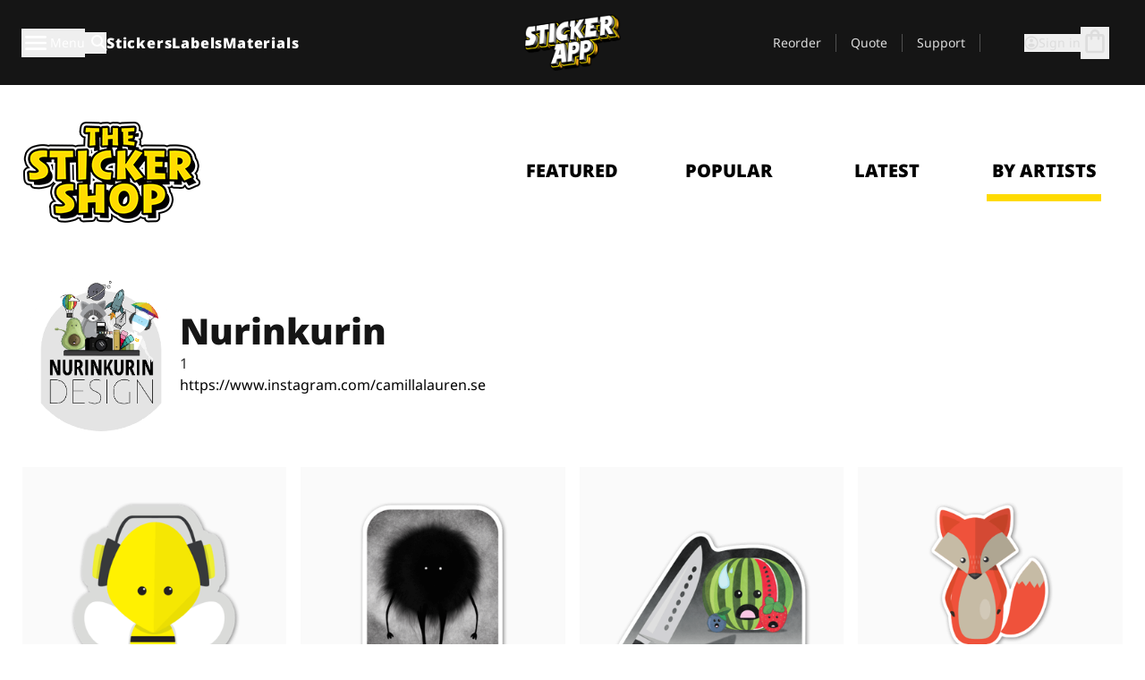

--- FILE ---
content_type: text/javascript
request_url: https://stickerapp.com/_app/immutable/chunks/vFCHByDg.js
body_size: 1517
content:
import{p as j,i as c,r as X,b as Y}from"./a71WPKxp.js";import{p as J,y as $,t as u,a as f,b as K,e as x,s as w,g as o,i as r,u as m,r as v,o as L,z as G,h as ee,c as te,f as ae}from"./VXJaE3pu.js";import{c as re}from"./PQckyg2g.js";import{i as b,d as s,j as g,m as se,y as le,z as de,E as ne,a as H}from"./DJQEs3gf.js";try{let n=typeof window<"u"?window:typeof global<"u"?global:typeof globalThis<"u"?globalThis:typeof self<"u"?self:{},e=new n.Error().stack;e&&(n._sentryDebugIds=n._sentryDebugIds||{},n._sentryDebugIds[e]="5da2487c-8994-477e-a9e9-d00033ecc966",n._sentryDebugIdIdentifier="sentry-dbid-5da2487c-8994-477e-a9e9-d00033ecc966")}catch{}var ie=$('<svg xmlns="http://www.w3.org/2000/svg" viewBox="0 -960 960 960" fill="currentcolor"><path d="m382-354 339-339q12-12 28-12t28 12q12 12 12 28.5T777-636L410-268q-12 12-28 12t-28-12L182-440q-12-12-11.5-28.5T183-497q12-12 28.5-12t28.5 12l142 143Z"></path></svg>');function oe(n,e){J(e,!0);const C=j(e,"sizeClass",3,"w-full h-full");var _=ie();u(q=>g(_,0,q),[()=>b(s(C(),"overflow-hidden align-middle"))]),f(n,_),K()}var ve=x("<div><div> </div></div>"),fe=x("<label><!></label>"),ue=x('<div aria-hidden="true"><!></div>'),be=x("<div><!></div>"),ge=x("<span> </span>"),ce=x('<div><div class="flex flex-row"><!> <div><input/> <!> <!></div></div> <!> <!></div>');function ye(n,e){J(e,!0);let C=j(e,"value",15),_=j(e,"inputElement",15),q=X(e,["$$slots","$$events","$$legacy","id","class","value","label","inputElement","error","helpText","successText","helperElement","helperElementClass","adornment"]);const E=m(()=>e.id??de()),T=m(()=>e.error?{messageColor:s("text-st-red-500"),message:e.error,Icon:ne,borderClass:s("border border-2 border-st-red-500")}:e.successText?{messageColor:s("text-st-green-500"),message:e.successText,Icon:oe,borderClass:s("border-st-green-500 ring ring-st-green-200")}:e.helpText?{message:e.helpText,messageColor:s("text-st-gray-800")}:{}),B=m(()=>r(T).messageColor),z=m(()=>r(T).message),F=m(()=>r(T).Icon),P=m(()=>r(T).borderClass);var I=ce(),D=o(I),U=o(D);{var M=a=>{var t=ve(),i=o(t),l=o(i,!0);v(i),v(t),u(h=>{g(t,1,h),L(l,e.adornment)},[()=>b(s("flex","h-12","rounded","border","border-r-0","rounded-r-none","border-st-gray-500","bg-white","px-4","pt-3"))]),f(a,t)};c(U,a=>{e.adornment&&a(M)})}var k=w(U,2),p=o(k);se(p,()=>({...q,id:r(E),class:"peer w-full text-base text-st-gray-900 placeholder-transparent outline-none disabled:text-st-gray-500","aria-invalid":!!e.error,"aria-describedby":r(z)?`${r(E)}-message`:void 0}),void 0,void 0,void 0,void 0,!0),Y(p,a=>_(a),()=>_());var Z=w(p,2);{var N=a=>{var t=fe(),i=o(t);{var l=d=>{var y=ee();u(()=>L(y,e.label)),f(d,y)},h=d=>{var y=te(),W=ae(y);G(W,()=>e.label),f(d,y)};c(i,d=>{!e.label||typeof e.label=="string"?d(l):d(h,!1)})}v(t),u(d=>{H(t,"for",r(E)),g(t,1,d)},[()=>{var d;return b(s("pointer-events-none absolute transition-all peer-disabled:text-st-gray-600",((d=C())==null?void 0:d.length)>0?"top-1 text-sm text-gray-500":"top-5 text-base text-gray-900 peer-focus:top-1 peer-focus:text-sm peer-focus:text-gray-500"))}]),f(a,t)};c(Z,a=>{e.label&&a(N)})}var O=w(Z,2);{var Q=a=>{var t=ue(),i=o(t);re(i,()=>r(F),(l,h)=>{h(l,{sizeClass:"h-5 w-5"})}),v(t),u(l=>g(t,1,l),[()=>b(s("absolute right-2.5 top-2.5 text-st-green-500",r(B)))]),f(a,t)};c(O,a=>{r(F)&&a(Q)})}v(k),v(D);var A=w(D,2);{var R=a=>{var t=be(),i=o(t);G(i,()=>e.helperElement),v(t),u(l=>g(t,1,l),[()=>b(s("relative w-full",e.helperElementClass))]),f(a,t)};c(A,a=>{e.helperElement&&a(R)})}var S=w(A,2);{var V=a=>{var t=ge(),i=o(t,!0);v(t),u(l=>{H(t,"id",`${r(E)}-message`),g(t,1,l),L(i,r(z))},[()=>b(s("mt-1","text-sm","font-normal",r(B)))]),f(a,t)};c(S,a=>{r(z)&&a(V)})}v(I),u((a,t)=>{g(I,1,a),g(k,1,t)},[()=>b(s(e.class,"flex flex-col")),()=>b(s("w-full","relative","flex",e.label?"h-16":"h-10","rounded","border","border-st-gray-300","bg-white","shadow-sm",e.adornment?"rounded-l-none":void 0,"px-4",e.label?"pt-4":"","has-[:disabled]:border-st-gray-400 has-[:disabled]:bg-st-gray-100",r(P)?r(P):"has-[:focus]:border-st-blue-500 has-[:focus]:ring has-[:focus]:ring-st-blue-100"))]),le(p,C),f(n,I),K()}export{oe as C,ye as T};


--- FILE ---
content_type: text/javascript
request_url: https://stickerapp.com/_app/immutable/chunks/BgFTIfB5.js
body_size: 413
content:
import{p as l}from"./a71WPKxp.js";import{p as r,y as f,t as d,a as n,b as i}from"./VXJaE3pu.js";import{i as p,d as c,j as b}from"./DJQEs3gf.js";try{let e=typeof window<"u"?window:typeof global<"u"?global:typeof globalThis<"u"?globalThis:typeof self<"u"?self:{},s=new e.Error().stack;s&&(e._sentryDebugIds=e._sentryDebugIds||{},e._sentryDebugIds[s]="9cef982e-b8dc-45f8-8b97-c304a4fb6404",e._sentryDebugIdIdentifier="sentry-dbid-9cef982e-b8dc-45f8-8b97-c304a4fb6404")}catch{}var g=f('<svg xmlns="http://www.w3.org/2000/svg" viewBox="0 -960 960 960" fill="currentcolor"><path d="m313-440 196 196q12 12 11.5 28T508-188q-12 11-28 11.5T452-188L188-452q-6-6-8.5-13t-2.5-15q0-8 2.5-15t8.5-13l264-264q11-11 27.5-11t28.5 11q12 12 12 28.5T508-715L313-520h447q17 0 28.5 11.5T800-480q0 17-11.5 28.5T760-440H313Z"></path></svg>');function y(e,s){r(s,!0);const o=l(s,"sizeClass",3,"w-full h-full");var t=g();d(a=>b(t,0,a),[()=>p(c(o(),"overflow-hidden align-middle"))]),n(e,t),i()}export{y as A};


--- FILE ---
content_type: text/javascript
request_url: https://stickerapp.com/_app/immutable/chunks/PQckyg2g.js
body_size: 130
content:
import{j as r,k as s,l as o,E as c,B as f}from"./VXJaE3pu.js";try{let e=typeof window<"u"?window:typeof global<"u"?global:typeof globalThis<"u"?globalThis:typeof self<"u"?self:{},n=new e.Error().stack;n&&(e._sentryDebugIds=e._sentryDebugIds||{},e._sentryDebugIds[n]="4bd6b285-4c61-4816-bcdd-90a03c2b3f1b",e._sentryDebugIdIdentifier="sentry-dbid-4bd6b285-4c61-4816-bcdd-90a03c2b3f1b")}catch{}function l(e,n,a){r&&s();var t=new f(e);o(()=>{var d=n()??null;t.ensure(d,d&&(b=>a(b,d)))},c)}export{l as c};
